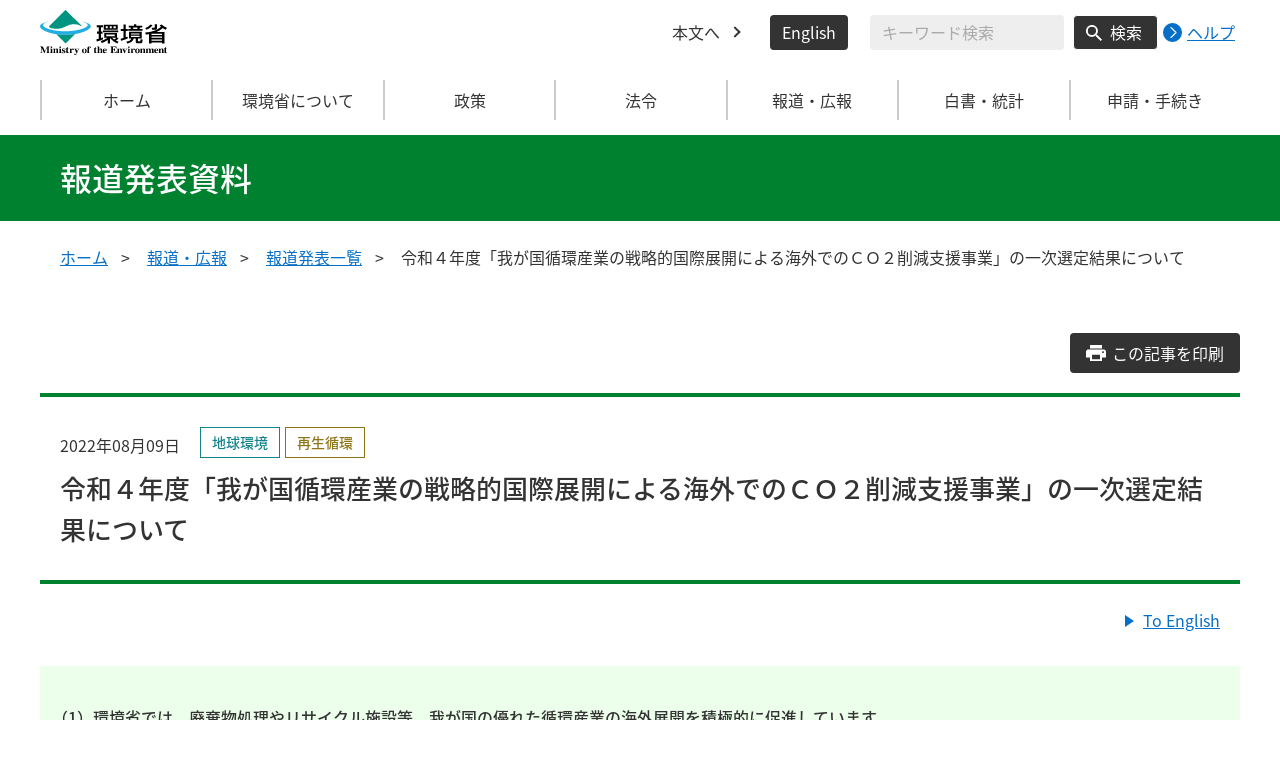

--- FILE ---
content_type: image/svg+xml
request_url: https://www.env.go.jp/content/000000055.svg
body_size: 324
content:
<svg xmlns="http://www.w3.org/2000/svg" width="20" height="16" viewBox="0 0 20 16">
  <g id="グループ_183" data-name="グループ 183" transform="translate(-1412 -3192)">
    <path id="ic_print_24px" d="M19,7.444H5a2.844,2.844,0,0,0-3,2.667v5.333H6V19H18V15.444h4V10.111A2.844,2.844,0,0,0,19,7.444Zm-3,9.778H8V12.778h8ZM19,11a.952.952,0,0,1-1-.889,1.007,1.007,0,0,1,2,0A.952.952,0,0,1,19,11ZM18,3H6V6.556H18Z" transform="translate(1410 3189)" fill="#fff"/>
  </g>
</svg>
